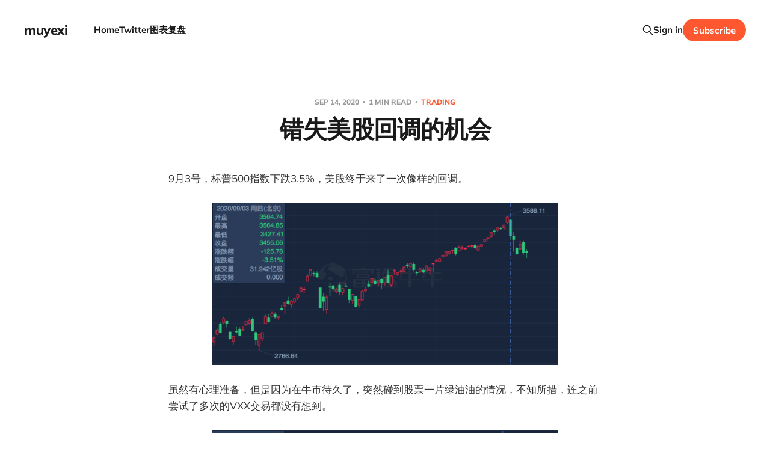

--- FILE ---
content_type: text/html; charset=utf-8
request_url: https://muyexi.im/cuo-shi-mei-gu-hui-diao-de-ji-hui/
body_size: 5639
content:
<!DOCTYPE html>
<html lang="en">

<head>
    <meta charset="utf-8">
    <meta name="viewport" content="width=device-width, initial-scale=1">
    <title>错失美股回调的机会</title>
    <link rel="stylesheet" href="/assets/built/screen.css?v=d7d7904a62">

    <link rel="icon" href="https://muyexi.im/content/images/size/w256h256/2023/01/fotor_2023-1-14_18_47_19-1.png" type="image/png">
    <link rel="canonical" href="https://muyexi.im/cuo-shi-mei-gu-hui-diao-de-ji-hui/">
    <meta name="referrer" content="no-referrer-when-downgrade">
    
    <meta property="og:site_name" content="muyexi">
    <meta property="og:type" content="article">
    <meta property="og:title" content="错失美股回调的机会">
    <meta property="og:description" content="9月3号，标普500指数下跌3.5%，美股终于来了一次像样的回调。







虽然有心理准备，但是因为在牛市待久了，突然碰到股票一片绿油油的情况，不知所措，连之前尝试了多次的VXX交易都没有想到。







当天VXX暴涨13%，随后几天持续回落。3号买入看跌期权应该是一笔不错的交易，因为担心后市VXX会持续走高没有动手，这个交易机会转瞬即逝。


后来看到蔡森老师通过交易标普500的看跌期权，大赚了一笔，不知相比VXX哪个策略更优。


反思：

1、提前准备好极端行情下的策略应对。

2、独立思考，最近过于依赖他人，邯郸学步。

3、进一步沉淀，学了太多课程，反而学糊涂了。">
    <meta property="og:url" content="https://muyexi.im/cuo-shi-mei-gu-hui-diao-de-ji-hui/">
    <meta property="article:published_time" content="2020-09-14T12:42:09.000Z">
    <meta property="article:modified_time" content="2020-09-14T12:42:09.000Z">
    <meta property="article:tag" content="Trading">
    
    <meta name="twitter:card" content="summary">
    <meta name="twitter:title" content="错失美股回调的机会">
    <meta name="twitter:description" content="9月3号，标普500指数下跌3.5%，美股终于来了一次像样的回调。







虽然有心理准备，但是因为在牛市待久了，突然碰到股票一片绿油油的情况，不知所措，连之前尝试了多次的VXX交易都没有想到。







当天VXX暴涨13%，随后几天持续回落。3号买入看跌期权应该是一笔不错的交易，因为担心后市VXX会持续走高没有动手，这个交易机会转瞬即逝。


后来看到蔡森老师通过交易标普500的看跌期权，大赚了一笔，不知相比VXX哪个策略更优。


反思：

1、提前准备好极端行情下的策略应对。

2、独立思考，最近过于依赖他人，邯郸学步。

3、进一步沉淀，学了太多课程，反而学糊涂了。">
    <meta name="twitter:url" content="https://muyexi.im/cuo-shi-mei-gu-hui-diao-de-ji-hui/">
    <meta name="twitter:label1" content="Written by">
    <meta name="twitter:data1" content="Winter Wang">
    <meta name="twitter:label2" content="Filed under">
    <meta name="twitter:data2" content="Trading">
    <meta name="twitter:site" content="@muyexi">
    <meta name="twitter:creator" content="@muyexi">
    
    <script type="application/ld+json">
{
    "@context": "https://schema.org",
    "@type": "Article",
    "publisher": {
        "@type": "Organization",
        "name": "muyexi",
        "url": "https://muyexi.im/",
        "logo": {
            "@type": "ImageObject",
            "url": "https://muyexi.im/content/images/size/w256h256/2023/01/fotor_2023-1-14_18_47_19-1.png",
            "width": 60,
            "height": 60
        }
    },
    "author": {
        "@type": "Person",
        "name": "Winter Wang",
        "image": {
            "@type": "ImageObject",
            "url": "https://muyexi.im/content/images/2023/12/Untitled.png",
            "width": 564,
            "height": 568
        },
        "url": "https://muyexi.im/author/winter/",
        "sameAs": [
            "https://x.com/muyexi"
        ]
    },
    "headline": "错失美股回调的机会",
    "url": "https://muyexi.im/cuo-shi-mei-gu-hui-diao-de-ji-hui/",
    "datePublished": "2020-09-14T12:42:09.000Z",
    "dateModified": "2020-09-14T12:42:09.000Z",
    "keywords": "Trading",
    "description": "9月3号，标普500指数下跌3.5%，美股终于来了一次像样的回调。\n\n\n\n\n\n\n\n虽然有心理准备，但是因为在牛市待久了，突然碰到股票一片绿油油的情况，不知所措，连之前尝试了多次的VXX交易都没有想到。\n\n\n\n\n\n\n\n当天VXX暴涨13%，随后几天持续回落。3号买入看跌期权应该是一笔不错的交易，因为担心后市VXX会持续走高没有动手，这个交易机会转瞬即逝。\n\n\n后来看到蔡森老师通过交易标普500的看跌期权，大赚了一笔，不知相比VXX哪个策略更优。\n\n\n反思：\n\n1、提前准备好极端行情下的策略应对。\n\n2、独立思考，最近过于依赖他人，邯郸学步。\n\n3、进一步沉淀，学了太多课程，反而学糊涂了。\n",
    "mainEntityOfPage": "https://muyexi.im/cuo-shi-mei-gu-hui-diao-de-ji-hui/"
}
    </script>

    <meta name="generator" content="Ghost 6.10">
    <link rel="alternate" type="application/rss+xml" title="muyexi" href="https://muyexi.im/rss/">
    <script defer src="https://cdn.jsdelivr.net/ghost/portal@~2.56/umd/portal.min.js" data-i18n="true" data-ghost="https://muyexi.im/" data-key="8c707002cfc7f0e5eea341d183" data-api="https://muyexi.im/ghost/api/content/" data-locale="en" crossorigin="anonymous"></script><style id="gh-members-styles">.gh-post-upgrade-cta-content,
.gh-post-upgrade-cta {
    display: flex;
    flex-direction: column;
    align-items: center;
    font-family: -apple-system, BlinkMacSystemFont, 'Segoe UI', Roboto, Oxygen, Ubuntu, Cantarell, 'Open Sans', 'Helvetica Neue', sans-serif;
    text-align: center;
    width: 100%;
    color: #ffffff;
    font-size: 16px;
}

.gh-post-upgrade-cta-content {
    border-radius: 8px;
    padding: 40px 4vw;
}

.gh-post-upgrade-cta h2 {
    color: #ffffff;
    font-size: 28px;
    letter-spacing: -0.2px;
    margin: 0;
    padding: 0;
}

.gh-post-upgrade-cta p {
    margin: 20px 0 0;
    padding: 0;
}

.gh-post-upgrade-cta small {
    font-size: 16px;
    letter-spacing: -0.2px;
}

.gh-post-upgrade-cta a {
    color: #ffffff;
    cursor: pointer;
    font-weight: 500;
    box-shadow: none;
    text-decoration: underline;
}

.gh-post-upgrade-cta a:hover {
    color: #ffffff;
    opacity: 0.8;
    box-shadow: none;
    text-decoration: underline;
}

.gh-post-upgrade-cta a.gh-btn {
    display: block;
    background: #ffffff;
    text-decoration: none;
    margin: 28px 0 0;
    padding: 8px 18px;
    border-radius: 4px;
    font-size: 16px;
    font-weight: 600;
}

.gh-post-upgrade-cta a.gh-btn:hover {
    opacity: 0.92;
}</style>
    <script defer src="https://cdn.jsdelivr.net/ghost/sodo-search@~1.8/umd/sodo-search.min.js" data-key="8c707002cfc7f0e5eea341d183" data-styles="https://cdn.jsdelivr.net/ghost/sodo-search@~1.8/umd/main.css" data-sodo-search="https://muyexi.im/" data-locale="en" crossorigin="anonymous"></script>
    
    <link href="https://muyexi.im/webmentions/receive/" rel="webmention">
    <script defer src="/public/cards.min.js?v=d7d7904a62"></script>
    <link rel="stylesheet" type="text/css" href="/public/cards.min.css?v=d7d7904a62">
    <script defer src="/public/comment-counts.min.js?v=d7d7904a62" data-ghost-comments-counts-api="https://muyexi.im/members/api/comments/counts/"></script>
    <script defer src="/public/member-attribution.min.js?v=d7d7904a62"></script><style>:root {--ghost-accent-color: #ff572f;}</style>
    <link rel="stylesheet" href="https://cdnjs.cloudflare.com/ajax/libs/prism/1.28.0/themes/prism.min.css">

<!-- Google tag (gtag.js) -->
<script async src="https://www.googletagmanager.com/gtag/js?id=G-VKNK4G8379"></script>
<script>
  window.dataLayer = window.dataLayer || [];
  function gtag(){dataLayer.push(arguments);}
  gtag('js', new Date());

  gtag('config', 'G-VKNK4G8379');
</script>

<!-- Fix first paragraph font size -->
<style type="text/css">
 .post-template .post-content > p:first-child { font-size: 1em; }
</style>

<script>
    var gh_search_key = 'cc0c4ed768392942595c0d137a';
    var gh_search_migration = 'v1';
</script>

<base target="_blank">
</head>

<body class='post-template tag-trading is-head-left-logo'>
<div class="site">

    <header id="gh-head" class="gh-head gh-outer">
        <div class="gh-head-inner gh-inner">
            <div class="gh-head-brand">
                <div class="gh-head-brand-wrapper">
                    <a class="gh-head-logo" href="https://muyexi.im">
                            muyexi
                    </a>
                </div>
                <button class="gh-search gh-icon-btn" aria-label="Search this site" data-ghost-search><svg xmlns="http://www.w3.org/2000/svg" fill="none" viewBox="0 0 24 24" stroke="currentColor" stroke-width="2" width="20" height="20"><path stroke-linecap="round" stroke-linejoin="round" d="M21 21l-6-6m2-5a7 7 0 11-14 0 7 7 0 0114 0z"></path></svg></button>
                <button class="gh-burger"></button>
            </div>

            <nav class="gh-head-menu">
                <ul class="nav">
    <li class="nav-home"><a href="https://muyexi.im/">Home</a></li>
    <li class="nav-twitter"><a href="https://twitter.com/muyexi">Twitter</a></li>
    <li class="nav-tu-biao-fu-pan"><a href="https://pichome.muyexi.im">图表复盘</a></li>
</ul>

            </nav>

            <div class="gh-head-actions">
                    <button class="gh-search gh-icon-btn" aria-label="Search this site" data-ghost-search><svg xmlns="http://www.w3.org/2000/svg" fill="none" viewBox="0 0 24 24" stroke="currentColor" stroke-width="2" width="20" height="20"><path stroke-linecap="round" stroke-linejoin="round" d="M21 21l-6-6m2-5a7 7 0 11-14 0 7 7 0 0114 0z"></path></svg></button>
                    <div class="gh-head-members">
                                <a class="gh-head-link" href="#/portal/signin" data-portal="signin">Sign in</a>
                                <a class="gh-head-btn gh-btn gh-primary-btn" href="#/portal/signup" data-portal="signup">Subscribe</a>
                    </div>
            </div>
        </div>
    </header>


    <div class="site-content">
        
<main class="site-main">

        <article class="single post tag-trading no-image">

        <header class="single-header gh-canvas">
            <div class="single-meta">
                <span class="single-meta-item single-meta-date">
                    <time datetime="2020-09-14">
                        Sep 14, 2020
                    </time>
                </span>
                    <span class="single-meta-item single-meta-length">
                        1 min read
                    </span>
                    <span class="single-meta-item single-meta-tag">
                        <a class="post-tag post-tag-trading" href="/tag/trading/">
                            Trading
                        </a>
                    </span>
            </div>

            <h1 class="single-title">错失美股回调的机会</h1>


        </header>

    <div class="single-content gh-content gh-canvas">
        <!--kg-card-begin: markdown--><p>9月3号，标普500指数下跌3.5%，美股终于来了一次像样的回调。</p>
<p align="center">
    <img src="https://muyexi.im/content/images/2020/09/Screen-Shot-2020-09-14-at-7.45.10-PM.png" width="80%">
</p>
<p>虽然有心理准备，但是因为在牛市待久了，突然碰到股票一片绿油油的情况，不知所措，连之前尝试了多次的VXX交易都没有想到。</p>
<p align="center">
    <img src="https://muyexi.im/content/images/2020/09/Screen-Shot-2020-09-14-at-7.44.34-PM.png" width="80%">
</p>
<p>当天VXX暴涨13%，随后几天持续回落。3号买入看跌期权应该是一笔不错的交易，因为担心后市VXX会持续走高没有动手，这个交易机会转瞬即逝。</p>
<p>后来看到蔡森老师通过交易标普500的看跌期权，大赚了一笔，不知相比VXX哪个策略更优。</p>
<p>反思：<br>
1、提前准备好极端行情下的策略应对。<br>
2、独立思考，最近过于依赖他人，邯郸学步。<br>
3、进一步沉淀，学了太多课程，反而学糊涂了。</p>
<!--kg-card-end: markdown-->
    </div>

    <div class="gh-canvas">
    <footer class="single-footer">

        <div class="single-footer-left">
            <div class="navigation navigation-previous">
                <a class="navigation-link" href="/zhen-dang-shi-de-die-shi-ce-lue/" aria-label="Previous post">
                    <svg xmlns="http://www.w3.org/2000/svg" viewBox="0 0 32 32" fill="currentColor" class="icon navigation-icon">
    <path d="M26.667 14.667v2.667h-16L18 24.667l-1.893 1.893L5.547 16l10.56-10.56L18 7.333l-7.333 7.333h16z"></path>
</svg>                </a>
            </div>
        </div>

        <div class="single-footer-middle">
            <div class="single-footer-top">
                <h3 class="single-footer-title">Published by:</h3>
                <div class="author-list">
                    <div class="author-image-placeholder u-placeholder square">
                        <a href="/author/winter/" title="Winter Wang">
                            <img class="author-image u-object-fit" src="/content/images/size/w150/2023/12/Untitled.png" alt="Winter Wang" loading="lazy">
                        </a>
                    </div>
                </div>
            </div>
        </div>

        <div class="single-footer-right">
            <div class="navigation navigation-next">
                <a class="navigation-link" href="/update-environment-variables-for-docker-container/" aria-label="Next post">
                    <svg xmlns="http://www.w3.org/2000/svg" viewBox="0 0 32 32" fill="currentColor" class="icon navigation-icon">
    <path d="M5.333 14.667v2.667h16L14 24.667l1.893 1.893L26.453 16 15.893 5.44 14 7.333l7.333 7.333h-16z"></path>
</svg>                </a>
            </div>
        </div>

    </footer>
    </div>

</article>
            <section class="related-wrapper gh-canvas">
        <h3 class="related-title">You might also like...</h3>
        <div class="related-feed">
                <article class="feed public post no-image">

    <div class="feed-calendar">
        <div class="feed-calendar-month">
            Nov
        </div>
        <div class="feed-calendar-day">
            15
        </div>
    </div>

    <h2 class="feed-title">期权做空ETH复盘</h2>

    <div class="feed-right">
        <svg xmlns="http://www.w3.org/2000/svg" viewBox="0 0 32 32" fill="currentColor" class="icon icon-star">
    <path d="M16 23.027L24.24 28l-2.187-9.373 7.28-6.307-9.587-.827-3.747-8.827-3.747 8.827-9.587.827 7.267 6.307L7.759 28l8.24-4.973z"></path>
</svg>        <div class="feed-length">
            1 min read
        </div>
    </div>

    <svg xmlns="http://www.w3.org/2000/svg" viewBox="0 0 32 32" fill="currentColor" class="icon feed-icon">
    <path d="M11.453 22.107L17.56 16l-6.107-6.12L13.333 8l8 8-8 8-1.88-1.893z"></path>
</svg>
    <a class="u-permalink" href="/qi-quan-zuo-kong-ethfu-pan/" aria-label="期权做空ETH复盘"></a>

</article>                <article class="feed public post no-image">

    <div class="feed-calendar">
        <div class="feed-calendar-month">
            Sep
        </div>
        <div class="feed-calendar-day">
            07
        </div>
    </div>

    <h2 class="feed-title">急涨急跌看跌，急跌急涨看涨</h2>

    <div class="feed-right">
        <svg xmlns="http://www.w3.org/2000/svg" viewBox="0 0 32 32" fill="currentColor" class="icon icon-star">
    <path d="M16 23.027L24.24 28l-2.187-9.373 7.28-6.307-9.587-.827-3.747-8.827-3.747 8.827-9.587.827 7.267 6.307L7.759 28l8.24-4.973z"></path>
</svg>        <div class="feed-length">
            1 min read
        </div>
    </div>

    <svg xmlns="http://www.w3.org/2000/svg" viewBox="0 0 32 32" fill="currentColor" class="icon feed-icon">
    <path d="M11.453 22.107L17.56 16l-6.107-6.12L13.333 8l8 8-8 8-1.88-1.893z"></path>
</svg>
    <a class="u-permalink" href="/ji-zhang-ji-die-kan-die-ji-die-ji-zhang-kan-zhang/" aria-label="急涨急跌看跌，急跌急涨看涨"></a>

</article>                <article class="feed public post no-image">

    <div class="feed-calendar">
        <div class="feed-calendar-month">
            Aug
        </div>
        <div class="feed-calendar-day">
            28
        </div>
    </div>

    <h2 class="feed-title">NG震荡走势复盘</h2>

    <div class="feed-right">
        <svg xmlns="http://www.w3.org/2000/svg" viewBox="0 0 32 32" fill="currentColor" class="icon icon-star">
    <path d="M16 23.027L24.24 28l-2.187-9.373 7.28-6.307-9.587-.827-3.747-8.827-3.747 8.827-9.587.827 7.267 6.307L7.759 28l8.24-4.973z"></path>
</svg>        <div class="feed-length">
            1 min read
        </div>
    </div>

    <svg xmlns="http://www.w3.org/2000/svg" viewBox="0 0 32 32" fill="currentColor" class="icon feed-icon">
    <path d="M11.453 22.107L17.56 16l-6.107-6.12L13.333 8l8 8-8 8-1.88-1.893z"></path>
</svg>
    <a class="u-permalink" href="/ngzhen-dang-zou-shi-fu-pan/" aria-label="NG震荡走势复盘"></a>

</article>                <article class="feed public post no-image">

    <div class="feed-calendar">
        <div class="feed-calendar-month">
            Jun
        </div>
        <div class="feed-calendar-day">
            28
        </div>
    </div>

    <h2 class="feed-title">支撑位标志性K线</h2>

    <div class="feed-right">
        <svg xmlns="http://www.w3.org/2000/svg" viewBox="0 0 32 32" fill="currentColor" class="icon icon-star">
    <path d="M16 23.027L24.24 28l-2.187-9.373 7.28-6.307-9.587-.827-3.747-8.827-3.747 8.827-9.587.827 7.267 6.307L7.759 28l8.24-4.973z"></path>
</svg>        <div class="feed-length">
            1 min read
        </div>
    </div>

    <svg xmlns="http://www.w3.org/2000/svg" viewBox="0 0 32 32" fill="currentColor" class="icon feed-icon">
    <path d="M11.453 22.107L17.56 16l-6.107-6.12L13.333 8l8 8-8 8-1.88-1.893z"></path>
</svg>
    <a class="u-permalink" href="/zhi-cheng-wei-biao-zhi-xing-kxian/" aria-label="支撑位标志性K线"></a>

</article>                <article class="feed public post no-image">

    <div class="feed-calendar">
        <div class="feed-calendar-month">
            Jun
        </div>
        <div class="feed-calendar-day">
            14
        </div>
    </div>

    <h2 class="feed-title">A股选股复盘</h2>

    <div class="feed-right">
        <svg xmlns="http://www.w3.org/2000/svg" viewBox="0 0 32 32" fill="currentColor" class="icon icon-star">
    <path d="M16 23.027L24.24 28l-2.187-9.373 7.28-6.307-9.587-.827-3.747-8.827-3.747 8.827-9.587.827 7.267 6.307L7.759 28l8.24-4.973z"></path>
</svg>        <div class="feed-length">
            1 min read
        </div>
    </div>

    <svg xmlns="http://www.w3.org/2000/svg" viewBox="0 0 32 32" fill="currentColor" class="icon feed-icon">
    <path d="M11.453 22.107L17.56 16l-6.107-6.12L13.333 8l8 8-8 8-1.88-1.893z"></path>
</svg>
    <a class="u-permalink" href="/agu-xuan-gu-fu-pan/" aria-label="A股选股复盘"></a>

</article>        </div>
    </section>

            <section class="gh-comments gh-canvas">
        <header class="gh-comments-header">
            <h3 class="gh-comments-title related-title">Member discussion</h3>
            <script
    data-ghost-comment-count="63414708807a62ba612fdee3"
    data-ghost-comment-count-empty=""
    data-ghost-comment-count-singular="comment"
    data-ghost-comment-count-plural="comments"
    data-ghost-comment-count-tag="span"
    data-ghost-comment-count-class-name="gh-comments-count"
    data-ghost-comment-count-autowrap="true"
>
</script>
        </header>
        
        <script defer src="https://cdn.jsdelivr.net/ghost/comments-ui@~1.2/umd/comments-ui.min.js" data-locale="en" data-ghost-comments="https://muyexi.im/" data-api="https://muyexi.im/ghost/api/content/" data-admin="https://muyexi.im/ghost/" data-key="8c707002cfc7f0e5eea341d183" data-title="" data-count="false" data-post-id="63414708807a62ba612fdee3" data-color-scheme="auto" data-avatar-saturation="60" data-accent-color="#ff572f" data-comments-enabled="all" data-publication="muyexi" crossorigin="anonymous"></script>
    
    </section>

</main>
    </div>

    <footer class="gh-foot no-menu gh-outer">
        <div class="gh-foot-inner gh-inner">
            <div class="gh-copyright">
                muyexi © 2026
            </div>
            <div class="gh-powered-by">
                <a href="https://ghost.org/" target="_blank" rel="noopener">Powered by Ghost</a>
            </div>
        </div>
    </footer>

</div>

    <div class="pswp" tabindex="-1" role="dialog" aria-hidden="true">
    <div class="pswp__bg"></div>

    <div class="pswp__scroll-wrap">
        <div class="pswp__container">
            <div class="pswp__item"></div>
            <div class="pswp__item"></div>
            <div class="pswp__item"></div>
        </div>

        <div class="pswp__ui pswp__ui--hidden">
            <div class="pswp__top-bar">
                <div class="pswp__counter"></div>

                <button class="pswp__button pswp__button--close" title="Close (Esc)"></button>
                <button class="pswp__button pswp__button--share" title="Share"></button>
                <button class="pswp__button pswp__button--fs" title="Toggle fullscreen"></button>
                <button class="pswp__button pswp__button--zoom" title="Zoom in/out"></button>

                <div class="pswp__preloader">
                    <div class="pswp__preloader__icn">
                        <div class="pswp__preloader__cut">
                            <div class="pswp__preloader__donut"></div>
                        </div>
                    </div>
                </div>
            </div>

            <div class="pswp__share-modal pswp__share-modal--hidden pswp__single-tap">
                <div class="pswp__share-tooltip"></div>
            </div>

            <button class="pswp__button pswp__button--arrow--left" title="Previous (arrow left)"></button>
            <button class="pswp__button pswp__button--arrow--right" title="Next (arrow right)"></button>

            <div class="pswp__caption">
                <div class="pswp__caption__center"></div>
            </div>
        </div>
    </div>
</div>
<script
    src="https://code.jquery.com/jquery-3.5.1.min.js"
    integrity="sha256-9/aliU8dGd2tb6OSsuzixeV4y/faTqgFtohetphbbj0="
    crossorigin="anonymous">
</script>
<script src='/assets/built/main.min.js?v=d7d7904a62'></script>

<script src="https://cdnjs.cloudflare.com/ajax/libs/prism/1.28.0/prism.min.js"></script>
<script src="https://cdnjs.cloudflare.com/ajax/libs/prism/1.28.0/components/prism-swift.min.js"></script>

<script>
$('.gh-content img ').each(function() {
    $(this).wrap("<a data-no-swup data-fslightbox href='" + this.src + "'/>");
});
</script>
<script src="https://cdnjs.cloudflare.com/ajax/libs/fslightbox/3.0.9/index.min.js"></script>

<script defer src="https://static.cloudflareinsights.com/beacon.min.js/vcd15cbe7772f49c399c6a5babf22c1241717689176015" integrity="sha512-ZpsOmlRQV6y907TI0dKBHq9Md29nnaEIPlkf84rnaERnq6zvWvPUqr2ft8M1aS28oN72PdrCzSjY4U6VaAw1EQ==" data-cf-beacon='{"version":"2024.11.0","token":"a2621f242fe84750863fbd5a41a3ec69","r":1,"server_timing":{"name":{"cfCacheStatus":true,"cfEdge":true,"cfExtPri":true,"cfL4":true,"cfOrigin":true,"cfSpeedBrain":true},"location_startswith":null}}' crossorigin="anonymous"></script>
</body>
</html>

--- FILE ---
content_type: application/javascript; charset=utf-8
request_url: https://cdnjs.cloudflare.com/ajax/libs/fslightbox/3.0.9/index.min.js
body_size: 7327
content:
!function(e,t){if("object"==typeof exports&&"object"==typeof module)module.exports=t();else if("function"==typeof define&&define.amd)define([],t);else{var n,o=t();for(n in o)("object"==typeof exports?exports:e)[n]=o[n]}}(window,function(){return n=[function(e,t,n){"use strict";n.r(t);var f="fslightbox-",n="".concat(f,"styles"),c="".concat(f,"cursor-grabbing"),l="".concat(f,"full-dimension"),h="".concat(f,"flex-centered"),g="".concat(f,"open"),W="".concat(f,"transform-transition"),u="".concat(f,"absoluted"),r="".concat(f,"slide-btn"),a="".concat(r,"-container"),j="".concat(f,"fade-in"),X="".concat(f,"fade-out"),V=j+"-strong",d=X+"-strong",t="".concat(f,"opacity-"),p="".concat(t,"1"),m="".concat(f,"source"),v="".concat(m,"-outer");function o(e){return(o="function"==typeof Symbol&&"symbol"==typeof Symbol.iterator?function(e){return typeof e}:function(e){return e&&"function"==typeof Symbol&&e.constructor===Symbol&&e!==Symbol.prototype?"symbol":typeof e})(e)}"object"===("undefined"==typeof document?"undefined":o(document))&&((t=document.createElement("style")).className=n,t.appendChild(document.createTextNode(".fslightbox-absoluted{position:absolute;top:0;left:0}.fslightbox-fade-in{animation:fslightbox-fade-in .25s cubic-bezier(0,0,.7,1)}.fslightbox-fade-out{animation:fslightbox-fade-out .25s ease}.fslightbox-fade-in-strong{animation:fslightbox-fade-in-strong .25s cubic-bezier(0,0,.7,1)}.fslightbox-fade-out-strong{animation:fslightbox-fade-out-strong .25s ease}@keyframes fslightbox-fade-in{from{opacity:.65}to{opacity:1}}@keyframes fslightbox-fade-out{from{opacity:.35}to{opacity:0}}@keyframes fslightbox-fade-in-strong{from{opacity:.3}to{opacity:1}}@keyframes fslightbox-fade-out-strong{from{opacity:1}to{opacity:0}}.fslightbox-cursor-grabbing{cursor:grabbing}.fslightbox-full-dimension{width:100%;height:100%}.fslightbox-open{overflow:hidden;height:100%}.fslightbox-flex-centered{display:flex;justify-content:center;align-items:center}.fslightbox-opacity-0{opacity:0!important}.fslightbox-opacity-1{opacity:1!important}.fslightbox-scrollbarfix{padding-right:17px}.fslightbox-transform-transition{transition:transform .3s}.fslightbox-container{font-family:Helvetica,sans-serif;position:fixed;top:0;left:0;background:linear-gradient(rgba(30,30,30,.9),#000 1810%);z-index:9999999;-webkit-user-select:none;-moz-user-select:none;-ms-user-select:none;user-select:none;-webkit-tap-highlight-color:transparent}.fslightbox-container *{box-sizing:border-box}.fslightbox-svg-path{transition:fill .15s ease;fill:#ddd}.fslightbox-nav{height:45px;width:100%;position:absolute;top:0;left:0}.fslightbox-slide-number-container{height:100%;font-size:15px;color:#d7d7d7;z-index:0;max-width:55px}.fslightbox-slide-number-container div{padding:0 2px}.fslightbox-slash{margin-top:2px;font-size:16px;font-weight:500}.fslightbox-toolbar{position:absolute;z-index:3;right:0;top:0;height:100%;display:flex;background:rgba(35,35,35,.65)}.fslightbox-toolbar-button{height:100%;width:45px;cursor:pointer}.fslightbox-toolbar-button:hover .fslightbox-svg-path{fill:#fff}.fslightbox-slide-btn-container{display:flex;align-items:center;padding:12px 12px 12px 6px;position:absolute;top:50%;cursor:pointer;z-index:3;transform:translateY(-50%)}@media (min-width:476px){.fslightbox-slide-btn-container{padding:22px 22px 22px 6px}}@media (min-width:768px){.fslightbox-slide-btn-container{padding:30px 30px 30px 6px}}.fslightbox-slide-btn-container:hover .fslightbox-svg-path{fill:#f1f1f1}.fslightbox-slide-btn{padding:9px;font-size:26px;background:rgba(35,35,35,.65)}@media (min-width:768px){.fslightbox-slide-btn{padding:10px}}@media (min-width:1600px){.fslightbox-slide-btn{padding:11px}}.fslightbox-slide-btn-container-previous{left:0}@media (max-width:475.99px){.fslightbox-slide-btn-container-previous{padding-left:3px}}.fslightbox-slide-btn-container-next{right:0;padding-left:12px;padding-right:3px}@media (min-width:476px){.fslightbox-slide-btn-container-next{padding-left:22px}}@media (min-width:768px){.fslightbox-slide-btn-container-next{padding-left:30px}}@media (min-width:476px){.fslightbox-slide-btn-container-next{padding-right:6px}}.fslightbox-down-event-detector{position:absolute;z-index:1}.fslightbox-slide-swiping-hoverer{z-index:4}.fslightbox-invalid-file-wrapper{font-size:22px;color:#eaebeb;margin:auto}.fslightbox-video{object-fit:cover}.fslightbox-youtube-iframe{border:0}.fslightbox-loader{display:block;margin:auto;position:absolute;top:50%;left:50%;transform:translate(-50%,-50%);width:67px;height:67px}.fslightbox-loader div{box-sizing:border-box;display:block;position:absolute;width:54px;height:54px;margin:6px;border:5px solid;border-color:#999 transparent transparent transparent;border-radius:50%;animation:fslightbox-loader 1.2s cubic-bezier(.5,0,.5,1) infinite}.fslightbox-loader div:nth-child(1){animation-delay:-.45s}.fslightbox-loader div:nth-child(2){animation-delay:-.3s}.fslightbox-loader div:nth-child(3){animation-delay:-.15s}@keyframes fslightbox-loader{0%{transform:rotate(0)}100%{transform:rotate(360deg)}}.fslightbox-source{position:relative;margin:auto;opacity:0;z-index:2;backface-visibility:hidden;transform:translateZ(0);transition:opacity .3s;will-change:opacity}.fslightbox-source-outer{will-change:transform}")),document.head.appendChild(t));var i="fslightbox-types",s="fslightbox-scrollbar-width";function b(e){var n,e=e.props,o=0,s={};this.getSourceTypeFromLocalStorageByUrl=function(e){return n[e]||t(e)},this.handleReceivedSourceTypeForUrl=function(e,t){void 0!==s[t]&&(o--,s[t]=e,0===o&&(function(e,t){for(var n in t)e[n]=t[n]}(n,s),localStorage.setItem(i,JSON.stringify(n))))};var t=function(e){o++,s[e]=!1};e.disableLocalStorage?(this.getSourceTypeFromLocalStorageByUrl=function(){},this.handleReceivedSourceTypeForUrl=function(){}):(n=JSON.parse(localStorage.getItem(i)))||(n={},this.getSourceTypeFromLocalStorageByUrl=t)}var x="image",y="video",S="youtube",w="custom",L="invalid";function F(e,t,n,o){var s=e.data,i=e.elements.sources,r=n/o,c=0;this.styleSize=function(){if((c=s.maxSourceWidth/r)<s.maxSourceHeight)return n<s.maxSourceWidth&&(c=o),a();c=o>s.maxSourceHeight?s.maxSourceHeight:o,a()};var a=function(){i[t].style.width=c*r+"px",i[t].style.height=c+"px"}}function I(e,t,n,o){var s=this,i=e.collections.sourcesStylers,r=e.elements,c=r.sources,a=r.sourcesInners,l=r.sourcesOuters,u=e.resolve;this.runNormalLoadActions=function(){c[t].classList.add(p),a[t].classList.add(V),l[t].removeChild(l[t].firstChild)},this.runInitialLoadActions=function(){s.runNormalLoadActions();var e=u(F,[t,n,o]);e.styleSize(),i[t]=e}}function C(e,n){var o,s=this,t=e.elements.sources,i=e.props,r=e.resolve;this.handleImageLoad=function(e){var t=e.target,e=t.width,t=t.height;s.handleImageLoad=c(e,t)},this.handleVideoLoad=function(e){var t=e.target,e=t.videoWidth,t=t.videoHeight;o=!0,s.handleVideoLoad=c(e,t)},this.handleNotMetaDatedVideoLoad=function(){o||s.handleYoutubeLoad()},this.handleYoutubeLoad=function(){var e=1920,t=1080;i.maxYoutubeDimensions&&(e=i.maxYoutubeDimensions.width,t=i.maxYoutubeDimensions.height),s.handleYoutubeLoad=c(e,t)},this.handleCustomLoad=function(){setTimeout(function(){s.handleCustomLoad=c(t[n].offsetWidth,t[n].offsetHeight)})};var c=function(e,t){t=r(I,[n,e,t]);return t.runInitialLoadActions(),t.runNormalLoadActions}}function E(e,t){var n=e.collections.sourcesLoadsHandlers,o=e.elements,s=o.sources,o=o.sourcesInners,e=e.props.sources;s[t]=document.createElement("img"),s[t].className=m,s[t].src=e[t],s[t].onload=n[t].handleImageLoad,o[t].appendChild(s[t])}function T(e,t){var n=e.collections,o=n.sourcesLoadsHandlers,s=(n.sourcesStylers,e.elements),i=s.sources,n=s.sourcesInners,s=e.props,e=s.sources;i[t]=document.createElement("video"),i[t].className=m,i[t].src=e[t],i[t].onloadedmetadata=function(e){o[t].handleVideoLoad(e)},i[t].controls=!0,s.videosPosters[t]&&(i[t].poster=s.videosPosters[t]);s=document.createElement("source");s.src=e[t],i[t].appendChild(s),setTimeout(function(){o[t].handleNotMetaDatedVideoLoad()},3e3),n[t].appendChild(i[t])}function A(e,t){var n=e.collections.sourcesLoadsHandlers,o=e.elements,s=o.sources,o=o.sourcesInners,e=e.props.sources;s[t]=document.createElement("iframe"),s[t].className="".concat(m," ").concat(f,"youtube-iframe"),s[t].src="https://www.youtube.com/embed/".concat(e[t].match(/^.*(youtu.be\/|v\/|u\/\w\/|embed\/|watch\?v=|\&v=)([^#\&\?]*).*/)[2]),s[t].allowFullscreen=!0,o[t].appendChild(s[t]),n[t].handleYoutubeLoad()}function N(e,t){var n=e.collections.sourcesLoadsHandlers,o=e.elements,s=o.sources,i=o.sourcesInners,o=e.props,e=o.sources;s[t]=e[t],s[t].classList.add(m),o.customClasses[t]&&s[t].classList.add(o.customClasses[t]),i[t].appendChild(s[t]),n[t].handleCustomLoad()}function O(e,t){var n=e.elements,o=n.sources,s=n.sourcesInners,n=n.sourcesOuters;e.props.sources,o[t]=document.createElement("div"),o[t].className="".concat(f,"invalid-file-wrapper ").concat(h),o[t].innerHTML="Invalid source",s[t].classList.add(V),s[t].appendChild(o[t]),n[t].removeChild(n[t].firstChild)}function z(o){var e=o.collections,s=e.sourcesLoadsHandlers,i=e.sourcesRenderFunctions,r=o.core.stageManager,c=o.resolve;this.runActionsForSourceTypeAndIndex=function(e,t){var n;switch(e!==L&&(s[t]=c(C,[t])),e){case x:n=E;break;case y:n=T;break;case S:n=A;break;case w:n=N;break;default:n=O}r.isSourceInStage(t)?n(o,t):i[t]=function(){return n(o,t)}}}function H(){var t,n,o,s,e,i=function(e){var t=document.createElement("a");return t.href=e,"www.youtube.com"===t.hostname},r=function(e){return e.slice(0,e.indexOf("/"))};this.setUrlToCheck=function(e){t=e},this.getSourceType=function(e){if(i(t))return e(S);o=e,(s=new XMLHttpRequest).open("GET",t,!0),s.onreadystatechange=c,s.send()};var c=function(){if(4===s.readyState&&0===s.status&&!e)return a();if(2===s.readyState){if(200!==s.status&&206!==s.status)return e=!0,a();e=!0,u(r(s.getResponseHeader("content-type"))),l()}},a=function(){n=L,l()},l=function(){s.abort(),o(n)},u=function(e){switch(e){case"image":n=x;break;case"video":n=y;break;default:n=L}}}function k(e,n,o){var t=e.props,s=t.types,i=t.type,r=t.sources,c=e.resolve;this.getTypeSetByClientForIndex=function(e){var t;return s&&s[e]?t=s[e]:i&&(t=i),t},this.retrieveTypeWithXhrForIndex=function(t){var e=c(H);e.setUrlToCheck(r[t]),e.getSourceType(function(e){n.handleReceivedSourceTypeForUrl(e,r[t]),o.runActionsForSourceTypeAndIndex(e,t)})}}function R(e,t,n,o){var s=document.createElementNS("http://www.w3.org/2000/svg","svg");s.setAttributeNS(null,"width",t),s.setAttributeNS(null,"height",t),s.setAttributeNS(null,"viewBox",n);n=document.createElementNS("http://www.w3.org/2000/svg","path");return n.setAttributeNS(null,"class","".concat(f,"svg-path")),n.setAttributeNS(null,"d",o),s.appendChild(n),e.appendChild(s),s}function D(e,t){var n=document.createElement("div");return n.className="".concat(f,"toolbar-button ").concat(h),n.title=t,e.appendChild(n),n}function M(r){var e,t,n,o,s,i,c,a,l,u=r.props.sources,d=r.elements.container,p=document.createElement("div");p.className="".concat(f,"nav"),d.appendChild(p),e=r,t=p,(d=document.createElement("div")).className="".concat(f,"toolbar"),t.appendChild(d),o=e.core.fullscreenToggler,s=e.componentsServices,i=e.data,c="M4.5 11H3v4h4v-1.5H4.5V11zM3 7h1.5V4.5H7V3H3v4zm10.5 6.5H11V15h4v-4h-1.5v2.5zM11 3v1.5h2.5V7H15V3h-4z",a="M682 342h128v84h-212v-212h84v128zM598 810v-212h212v84h-128v128h-84zM342 342v-128h84v212h-212v-84h128zM214 682v-84h212v212h-84v-128h-128z",l=D(d),i.isFullscreenOpen=!!document.fullscreenElement,i.isFullscreenOpen?(n=R(l,"24px","0 0 950 1024",a),l.title="Exit fullscreen"):(n=R(l,"20px","0 0 18 18",c),l.title="Enter fullscreen"),s.enterFullscreen=function(){i.isFullscreenOpen=!0,l.title="Exit fullscreen",n.setAttributeNS(null,"width","24px"),n.setAttributeNS(null,"height","24px"),n.setAttributeNS(null,"viewBox","0 0 950 1024"),n.firstChild.setAttributeNS(null,"d",a)},s.exitFullscreen=function(){i.isFullscreenOpen=!1,l.title="Enter fullscreen",n.setAttributeNS(null,"width","20px"),n.setAttributeNS(null,"height","20px"),n.setAttributeNS(null,"viewBox","0 0 18 18"),n.firstChild.setAttributeNS(null,"d",c)},l.onclick=function(){i.isFullscreenOpen?(s.exitFullscreen(),o.exitFullscreen()):(s.enterFullscreen(),o.enterFullscreen())},e=e,(d=D(d,"Close")).onclick=e.core.lightboxCloser.close,R(d,"20px","0 0 24 24","M 4.7070312 3.2929688 L 3.2929688 4.7070312 L 10.585938 12 L 3.2929688 19.292969 L 4.7070312 20.707031 L 12 13.414062 L 19.292969 20.707031 L 20.707031 19.292969 L 13.414062 12 L 20.707031 4.7070312 L 19.292969 3.2929688 L 12 10.585938 L 4.7070312 3.2929688 z"),1<u.length&&function(e){var t=r.componentsServices,n=r.props.sources,o=(r.stageIndexes,document.createElement("div"));o.className="".concat(f,"slide-number-container ").concat(h);var s=document.createElement("div");t.setSlideNumber=function(e){return s.innerHTML=e};var i=document.createElement("div");i.className="".concat(f,"slash"),i.innerHTML="/";t=document.createElement("div");t.innerHTML=n.length,o.appendChild(s),o.appendChild(i),o.appendChild(t),e.appendChild(o)}(p)}function P(e,t){var n=this,o=e.elements.sourcesOuters,s=e.props,i=0;this.byValue=function(e){return i=e,n},this.negative=function(){r(-c())},this.zero=function(){r(0)},this.positive=function(){r(c())};var r=function(e){o[t].style.transform="translateX(".concat(e+i,"px)"),i=0},c=function(){return(1+s.slideDistance)*innerWidth}}function Y(e,t,n,o){var s=e.elements.container,i=n.charAt(0).toUpperCase()+n.slice(1),e=document.createElement("div");e.className="".concat(a," ").concat(a,"-").concat(n),e.title="".concat(i," slide"),e.onclick=t,i=e,t=o,(o=document.createElement("div")).className="".concat(r," ").concat(h),R(o,"20px","0 0 20 20",t),i.appendChild(o),s.appendChild(e)}function B(e,t){e=e.classList;e.contains(t)&&e.remove(t)}function U(e){var t=this,n=e.core,o=n.eventsDispatcher,s=n.fullscreenToggler,i=n.globalEventsController,r=n.scrollbarRecompensor,c=e.data,a=e.elements,l=e.slideSwipingProps;this.isLightboxFadingOut=!1,this.runActions=function(){t.isLightboxFadingOut=!0,a.container.classList.add(d),i.removeListeners(),c.isFullscreenOpen&&s.exitFullscreen(),setTimeout(function(){t.isLightboxFadingOut=!1,l.isSwiping=!1,a.container.classList.remove(d),document.documentElement.classList.remove(g),r.removeRecompense(),document.body.removeChild(a.container),o.dispatch("onClose")},220)}}var q="sourcesOuters";function _(e){return(e.touches?e.touches[0]:e).clientX}function J(e){var t=e.componentsServices,e=e.core,n=e.lightboxCloser,o=e.fullscreenToggler,s=e.slideChangeFacade;this.listener=function(e){switch(e.keyCode){case 27:n.close();break;case 37:s.changeToPrevious();break;case 39:s.changeToNext();break;case 122:e.preventDefault(),t.enterFullscreen(),o.enterFullscreen()}}}function G(e){var n=e.collections.sourcesOutersTransformers,o=e.elements,s=e.slideSwipingProps,i=e.stageIndexes;this.runActionsForEvent=function(e){var t,n;o.container.contains(o.slideSwipingHoverer)||o.container.appendChild(o.slideSwipingHoverer),(n=o.container.classList).contains(t=c)||n.add(t),s.swipedX=_(e)-s.downClientX,r(i.current,"zero"),void 0!==i.previous&&0<s.swipedX?r(i.previous,"negative"):void 0!==i.next&&s.swipedX<0&&r(i.next,"positive")};var r=function(e,t){n[e].byValue(s.swipedX)[t]()}}function Z(e){var t,n=e.props.sources,o=e.resolve,s=e.slideSwipingProps,i=o(G),r=(t=!1,function(){return!t&&(t=!0,requestAnimationFrame(function(){t=!1}),!0)});1===n.length?this.listener=function(){s.swipedX=1}:this.listener=function(e){s.isSwiping&&r()&&i.runActionsForEvent(e)}}function K(e){var t=e.collections.sourcesOutersTransformers,n=e.core.slideIndexChanger,o=e.elements.sourcesOuters,s=e.stageIndexes;this.runPositiveSwipedXActions=function(){void 0===s.previous||(i("positive"),n.changeTo(s.previous)),i("zero")},this.runNegativeSwipedXActions=function(){void 0===s.next||(i("negative"),n.changeTo(s.next)),i("zero")};var i=function(e){o[s.current].classList.add(W),t[s.current][e]()}}function Q(e){var t=e.core.lightboxCloser,n=e.elements,o=e.resolve,s=e.slideSwipingProps,i=o(K);this.runNoSwipeActions=function(){s.isSourceDownEventTarget||t.close(),s.isSwiping=!1},this.runActions=function(){0<s.swipedX?i.runPositiveSwipedXActions():i.runNegativeSwipedXActions(),n.container.contains(n.slideSwipingHoverer)&&n.container.removeChild(n.slideSwipingHoverer),n.container.classList.remove(c),s.isSwiping=!1}}function $(e){var t=e.resolve,n=e.slideSwipingProps,o=t(Q);this.listener=function(){n.isSwiping&&(n.swipedX?o.runActions():o.runNoSwipeActions())}}function ee(o){var t,n,s,i,r,c,a,l,e,u,d,p,f,h,g,m,v,b,x,y,S,w,L,F,I,C,E,T,A,N,O,z,H,k,R,D,M=o.core.classFacade,P=o.elements;M.removeFromEachElementClassIfContains=function(e,t){for(var n=0;n<P[e].length;n++)B(P[e][n],t)},R=o.core.eventsDispatcher,D=o.props,R.dispatch=function(e){D[e]&&D[e]()},(M=o.core.fullscreenToggler).enterFullscreen=function(){var e=document.documentElement;e.requestFullscreen?e.requestFullscreen():e.mozRequestFullScreen?e.mozRequestFullScreen():e.webkitRequestFullscreen?e.webkitRequestFullscreen():e.msRequestFullscreen&&e.msRequestFullscreen()},M.exitFullscreen=function(){document.exitFullscreen?document.exitFullscreen():document.mozCancelFullScreen?document.mozCancelFullScreen():document.webkitExitFullscreen?document.webkitExitFullscreen():document.msExitFullscreen&&document.msExitFullscreen()},R=o.core,M=R.globalEventsController,O=R.windowResizeActioner,R=o.resolve,z=R(J),H=R(Z),k=R($),M.attachListeners=function(){document.addEventListener("mousemove",H.listener),document.addEventListener("touchmove",H.listener,{passive:!0}),document.addEventListener("mouseup",k.listener),document.addEventListener("touchend",k.listener,{passive:!0}),addEventListener("resize",O.runActions),document.addEventListener("keydown",z.listener)},M.removeListeners=function(){document.removeEventListener("mousemove",H.listener),document.removeEventListener("touchmove",H.listener),document.removeEventListener("mouseup",k.listener),document.removeEventListener("touchend",k.listener),removeEventListener("resize",O.runActions),document.removeEventListener("keydown",z.listener)},R=o.core.lightboxCloser,N=(0,o.resolve)(U),R.close=function(){N.isLightboxFadingOut||N.runActions()},ne(o),function(){var e=o.data,t=o.core.scrollbarRecompensor;t.addRecompense=function(){"complete"===document.readyState?n():addEventListener("load",function(){n(),t.addRecompense=n})};var n=function(){document.body.offsetHeight>innerHeight&&(document.body.style.marginRight=e.scrollbarWidth+"px")};t.removeRecompense=function(){document.body.style.removeProperty("margin-right")}}(),M=o.core,R=M.slideChangeFacade,T=M.slideIndexChanger,A=M.stageManager,1<o.props.sources.length?(R.changeToPrevious=function(){T.jumpTo(A.getPreviousSlideIndex())},R.changeToNext=function(){T.jumpTo(A.getNextSlideIndex())}):(R.changeToPrevious=function(){},R.changeToNext=function(){}),x=o.collections.sourcesOutersTransformers,y=o.componentsServices,R=o.core,S=R.classFacade,w=R.slideIndexChanger,L=R.sourceDisplayFacade,F=R.stageManager,I=o.elements.sourcesInners,C=o.stageIndexes,v=function(){S.removeFromEachElementClassIfContains("sourcesInners",X)},b=[],E=function(){b.push(!0),setTimeout(function(){b.pop(),b.length||v()},250)},w.changeTo=function(e){C.current=e,F.updateStageIndexes(),y.setSlideNumber(e+1),L.displayStageSourcesIfNotYet()},w.jumpTo=function(e){var t=C.current;w.changeTo(e),S.removeFromEachElementClassIfContains(q,W),B(I[t],V),B(I[t],j),I[t].classList.add(X),B(I[e],V),B(I[e],X),I[e].classList.add(j),E(),x[e].zero(),setTimeout(function(){t!==C.current&&x[t].negative()},220)},R=o.core,f=R.classFacade,R=R.slideSwipingDown,h=o.elements.sources,g=o.slideSwipingProps,m=o.stageIndexes,R.listener=function(e){g.isSwiping=!0,g.downClientX=_(e),g.swipedX=0,"VIDEO"===e.target.tagName||e.touches||e.preventDefault();var t=h[m.current];t&&t.contains(e.target)?g.isSourceDownEventTarget=!0:g.isSourceDownEventTarget=!1,f.removeFromEachElementClassIfContains(q,W)},d=o.collections.sourcesRenderFunctions,R=o.core.sourceDisplayFacade,p=o.stageIndexes,R.displayStageSourcesIfNotYet=function(){for(var e in p)d[p[e]]&&(d[p[e]](),delete d[p[e]])},l=o.stageIndexes,e=o.core.stageManager,u=o.props.sources.length-1,e.getPreviousSlideIndex=function(){return 0===l.current?u:l.current-1},e.getNextSlideIndex=function(){return l.current===u?0:l.current+1},e.updateStageIndexes=0==u?function(){}:1==u?function(){0===l.current?(l.next=1,delete l.previous):(l.previous=0,delete l.next)}:function(){l.previous=e.getPreviousSlideIndex(),l.next=e.getNextSlideIndex()},e.isSourceInStage=u<=2?function(){return!0}:function(e){var t=l.current;if(0===t&&e===u||t===u&&0===e)return!0;e=t-e;return-1==e||0==e||1==e},R=o.collections,t=R.sourcesOutersTransformers,n=R.sourcesStylers,R=o.core.windowResizeActioner,s=o.componentsServices,i=o.data,r=o.elements.sourcesOuters,c=o.props,a=o.stageIndexes,R.runActions=function(){innerWidth<992?i.maxSourceWidth=innerWidth:i.maxSourceWidth=.9*innerWidth,i.maxSourceHeight=.9*innerHeight,i.isFullscreenOpen&&screen.height!==innerHeight&&s.exitFullscreen();for(var e=0;e<c.sources.length;e++)B(r[e],W),e!==a.current&&t[e].negative(),n[e]&&n[e].styleSize()}}function te(c){var e=c.core.eventsDispatcher,t=c.data,n=c.elements,o=c.props.sources;t.isInitialized=!0,function(){for(var e=c.collections.sourcesOutersTransformers,t=c.props.sources,n=c.resolve,o=0;o<t.length;o++)e[o]=n(P,[o])}(),ee(c),n.container=document.createElement("div"),n.container.className="".concat(f,"container ").concat(l," ").concat(V),(n=c.elements).slideSwipingHoverer=document.createElement("div"),n.slideSwipingHoverer.className="".concat(f,"slide-swiping-hoverer ").concat(l," ").concat(u),M(c),function(e){var t=e.core.slideSwipingDown,n=e.elements,o=e.props.sources;n.sourcesOutersWrapper=document.createElement("div"),n.sourcesOutersWrapper.className="".concat(u," ").concat(l),n.container.appendChild(n.sourcesOutersWrapper),n.sourcesOutersWrapper.addEventListener("mousedown",t.listener),n.sourcesOutersWrapper.addEventListener("touchstart",t.listener,{passive:!0});for(var s,i,r,c,a=0;a<o.length;a++)i=a,c=r=void 0,c=(r=(s=e).elements).sourcesOutersWrapper,(r=r.sourcesOuters)[i]=document.createElement("div"),r[i].className="".concat(v," ").concat(u," ").concat(l," ").concat(h),r[i].innerHTML='<div class="fslightbox-loader"><div></div><div></div><div></div><div></div></div>',c.appendChild(r[i]),r=i,i=s.elements,s=i.sourcesOuters,(i=i.sourcesInners)[r]=document.createElement("div"),s[r].appendChild(i[r])}(c),1<o.length&&(o=(n=c).core.slideChangeFacade,Y(n,o.changeToPrevious,"previous","M18.271,9.212H3.615l4.184-4.184c0.306-0.306,0.306-0.801,0-1.107c-0.306-0.306-0.801-0.306-1.107,0L1.21,9.403C1.194,9.417,1.174,9.421,1.158,9.437c-0.181,0.181-0.242,0.425-0.209,0.66c0.005,0.038,0.012,0.071,0.022,0.109c0.028,0.098,0.075,0.188,0.142,0.271c0.021,0.026,0.021,0.061,0.045,0.085c0.015,0.016,0.034,0.02,0.05,0.033l5.484,5.483c0.306,0.307,0.801,0.307,1.107,0c0.306-0.305,0.306-0.801,0-1.105l-4.184-4.185h14.656c0.436,0,0.788-0.353,0.788-0.788S18.707,9.212,18.271,9.212z"),Y(n,o.changeToNext,"next","M1.729,9.212h14.656l-4.184-4.184c-0.307-0.306-0.307-0.801,0-1.107c0.305-0.306,0.801-0.306,1.106,0l5.481,5.482c0.018,0.014,0.037,0.019,0.053,0.034c0.181,0.181,0.242,0.425,0.209,0.66c-0.004,0.038-0.012,0.071-0.021,0.109c-0.028,0.098-0.075,0.188-0.143,0.271c-0.021,0.026-0.021,0.061-0.045,0.085c-0.015,0.016-0.034,0.02-0.051,0.033l-5.483,5.483c-0.306,0.307-0.802,0.307-1.106,0c-0.307-0.305-0.307-0.801,0-1.105l4.184-4.185H1.729c-0.436,0-0.788-0.353-0.788-0.788S1.293,9.212,1.729,9.212z")),function(){for(var e,t=c.props.sources,n=c.resolve,o=n(b),s=n(z),i=n(k,[o,s]),r=0;r<t.length;r++)"string"==typeof t[r]?(e=i.getTypeSetByClientForIndex(r))?s.runActionsForSourceTypeAndIndex(e,r):(e=o.getSourceTypeFromLocalStorageByUrl(t[r]))?s.runActionsForSourceTypeAndIndex(e,r):i.retrieveTypeWithXhrForIndex(r):s.runActionsForSourceTypeAndIndex(w,r)}(),e.dispatch("onInit")}function ne(e){var t=e.collections.sourcesOutersTransformers,n=e.componentsServices,o=e.core,s=o.eventsDispatcher,i=o.lightboxOpener,r=o.globalEventsController,c=o.scrollbarRecompensor,a=o.sourceDisplayFacade,l=o.stageManager,u=o.windowResizeActioner,d=e.data,p=e.elements,f=e.stageIndexes;i.open=function(){f.current=0<arguments.length&&void 0!==arguments[0]?arguments[0]:0,d.isInitialized?s.dispatch("onShow"):te(e),l.updateStageIndexes(),a.displayStageSourcesIfNotYet(),n.setSlideNumber(f.current+1),document.body.appendChild(p.container),document.documentElement.classList.add(g),c.addRecompense(),r.attachListeners(),s.dispatch("onOpen"),t[f.current].zero(),u.runActions()}}function oe(e,t,n){return(oe=function(){if("undefined"!=typeof Reflect&&Reflect.construct&&!Reflect.construct.sham){if("function"==typeof Proxy)return 1;try{return Date.prototype.toString.call(Reflect.construct(Date,[],function(){})),1}catch(e){return}}}()?Reflect.construct:function(e,t,n){var o=[null];o.push.apply(o,t);o=new(Function.bind.apply(e,o));return n&&se(o,n.prototype),o}).apply(null,arguments)}function se(e,t){return(se=Object.setPrototypeOf||function(e,t){return e.__proto__=t,e})(e,t)}function ie(){for(var r=document.getElementsByTagName("a"),e=0;e<r.length;e++)!function(n){if(!r[n].hasAttribute("data-fslightbox"))return;var o=r[n].getAttribute("data-fslightbox"),e=r[n].getAttribute("href");fsLightboxInstances[o]||(fsLightboxInstances[o]=new FsLightbox,fsLightboxInstances[o].setup());var t="#"===e.charAt(0)?document.getElementById(e.substring(1)):e;fsLightboxInstances[o].props.sources.push(t),fsLightboxInstances[o].elements.a.push(r[n]);var s=fsLightboxInstances[o].props.sources.length-1;function i(e,t){r[n].hasAttribute(t)&&(fsLightboxInstances[o].props[e][s]=r[n].getAttribute(t))}r[n].onclick=function(e){e.preventDefault(),fsLightboxInstances[o].open(s)},i("types","data-type"),i("videosPosters","data-video-poster"),i("customClasses","data-custom-class")}(e);var t=Object.keys(fsLightboxInstances);window.fsLightbox=fsLightboxInstances[t[t.length-1]]}window.FsLightbox=function(){var n=this;this.props={sources:[],customClasses:[],types:[],videosPosters:[],maxYoutubeDimensions:null,slideDistance:.3},this.data={isInitialized:!1,maxSourceWidth:0,maxSourceHeight:0,scrollbarWidth:function(){var e=localStorage.getItem(s);if(e)return e;n=document.createElement("div"),(t=n.style).visibility="hidden",t.width="100px",t.msOverflowStyle="scrollbar",t.overflow="scroll",e=n,(t=document.createElement("div")).style.width="100%",n=t,document.body.appendChild(e);var t=e.offsetWidth;e.appendChild(n);var n=n.offsetWidth;return document.body.removeChild(e),n=t-n,localStorage.setItem(s,n.toString()),n}(),isFullscreenOpen:!1},this.slideSwipingProps={isSwiping:!1,downClientX:null,isSourceDownEventTarget:!1,swipedX:0},this.stageIndexes={},this.elements={a:[],container:null,slideSwipingHoverer:null,sourcesOutersWrapper:null,sources:[],sourcesOuters:[],sourcesInners:[]},this.componentsServices={setSlideNumber:function(){},enterFullscreen:null,exitFullscreen:null},this.resolve=function(e){var t=1<arguments.length&&void 0!==arguments[1]?arguments[1]:[];return t.unshift(n),oe(e,function(e){if(Array.isArray(e)){for(var t=0,n=new Array(e.length);t<e.length;t++)n[t]=e[t];return n}}(t=t)||function(e){if(Symbol.iterator in Object(e)||"[object Arguments]"===Object.prototype.toString.call(e))return Array.from(e)}(t)||function(){throw new TypeError("Invalid attempt to spread non-iterable instance")}())},this.collections={sourcesOutersTransformers:[],sourcesLoadsHandlers:[],sourcesRenderFunctions:[],sourcesStylers:[]},this.core={classFacade:{},eventsDispatcher:{},fullscreenToggler:{},globalEventsController:{},lightboxCloser:{},lightboxOpener:{},lightboxUpdater:{},scrollbarRecompensor:{},slideChangeFacade:{},slideIndexChanger:{},slideSwipingDown:{},sourceDisplayFacade:{},stageManager:{},windowResizeActioner:{}},this.setup=function(){ne(n)},this.open=function(e){return n.core.lightboxOpener.open(e)},this.close=function(){return n.core.lightboxCloser.close()}},window.fsLightboxInstances={},window.refreshFsLightbox=function(){for(var e in fsLightboxInstances){var t=fsLightboxInstances[e].props;fsLightboxInstances[e]=new FsLightbox,fsLightboxInstances[e].props=t,fsLightboxInstances[e].props.sources=[],fsLightboxInstances[e].elements.a=[],fsLightboxInstances[e].setup()}ie()},ie()}],o={},s.m=n,s.c=o,s.d=function(e,t,n){s.o(e,t)||Object.defineProperty(e,t,{enumerable:!0,get:n})},s.r=function(e){"undefined"!=typeof Symbol&&Symbol.toStringTag&&Object.defineProperty(e,Symbol.toStringTag,{value:"Module"}),Object.defineProperty(e,"__esModule",{value:!0})},s.t=function(t,e){if(1&e&&(t=s(t)),8&e)return t;if(4&e&&"object"==typeof t&&t&&t.__esModule)return t;var n=Object.create(null);if(s.r(n),Object.defineProperty(n,"default",{enumerable:!0,value:t}),2&e&&"string"!=typeof t)for(var o in t)s.d(n,o,function(e){return t[e]}.bind(null,o));return n},s.n=function(e){var t=e&&e.__esModule?function(){return e.default}:function(){return e};return s.d(t,"a",t),t},s.o=function(e,t){return Object.prototype.hasOwnProperty.call(e,t)},s.p="",s(s.s=0);function s(e){if(o[e])return o[e].exports;var t=o[e]={i:e,l:!1,exports:{}};return n[e].call(t.exports,t,t.exports,s),t.l=!0,t.exports}var n,o});